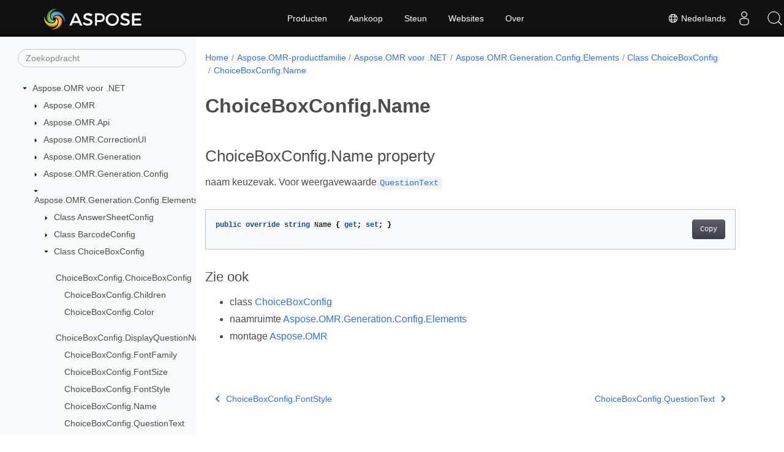

--- FILE ---
content_type: text/html
request_url: https://reference.aspose.com/omr/nl/net/aspose.omr.generation.config.elements/choiceboxconfig/name/
body_size: 5875
content:
<!doctype html><html lang=nl class=no-js><head><meta charset=utf-8><meta name=viewport content="width=device-width,initial-scale=1,shrink-to-fit=no"><link rel=canonical href=https://reference.aspose.com/omr/nl/net/aspose.omr.generation.config.elements/choiceboxconfig/name/><link rel=alternate hreflang=en href=https://reference.aspose.com/omr/net/aspose.omr.generation.config.elements/choiceboxconfig/name/><link rel=alternate hreflang=ru href=https://reference.aspose.com/omr/ru/net/aspose.omr.generation.config.elements/choiceboxconfig/name/><link rel=alternate hreflang=zh href=https://reference.aspose.com/omr/zh/net/aspose.omr.generation.config.elements/choiceboxconfig/name/><link rel=alternate hreflang=ar href=https://reference.aspose.com/omr/ar/net/aspose.omr.generation.config.elements/choiceboxconfig/name/><link rel=alternate hreflang=fr href=https://reference.aspose.com/omr/fr/net/aspose.omr.generation.config.elements/choiceboxconfig/name/><link rel=alternate hreflang=de href=https://reference.aspose.com/omr/de/net/aspose.omr.generation.config.elements/choiceboxconfig/name/><link rel=alternate hreflang=it href=https://reference.aspose.com/omr/it/net/aspose.omr.generation.config.elements/choiceboxconfig/name/><link rel=alternate hreflang=es href=https://reference.aspose.com/omr/es/net/aspose.omr.generation.config.elements/choiceboxconfig/name/><link rel=alternate hreflang=sv href=https://reference.aspose.com/omr/sv/net/aspose.omr.generation.config.elements/choiceboxconfig/name/><link rel=alternate hreflang=tr href=https://reference.aspose.com/omr/tr/net/aspose.omr.generation.config.elements/choiceboxconfig/name/><link rel=alternate hreflang=ja href=https://reference.aspose.com/omr/ja/net/aspose.omr.generation.config.elements/choiceboxconfig/name/><link rel=alternate hreflang=hi href=https://reference.aspose.com/omr/hi/net/aspose.omr.generation.config.elements/choiceboxconfig/name/><link rel=alternate hreflang=ko href=https://reference.aspose.com/omr/ko/net/aspose.omr.generation.config.elements/choiceboxconfig/name/><link rel=alternate hreflang=el href=https://reference.aspose.com/omr/el/net/aspose.omr.generation.config.elements/choiceboxconfig/name/><link rel=alternate hreflang=id href=https://reference.aspose.com/omr/id/net/aspose.omr.generation.config.elements/choiceboxconfig/name/><link rel=alternate hreflang=nl href=https://reference.aspose.com/omr/nl/net/aspose.omr.generation.config.elements/choiceboxconfig/name/><link rel=alternate hreflang=x-default href=https://reference.aspose.com/omr/net/aspose.omr.generation.config.elements/choiceboxconfig/name/><meta name=generator content="Hugo 0.119.0"><meta name=robots content="index, follow"><link rel=apple-touch-icon sizes=180x180 href=https://cms.admin.containerize.com/templates/asposecloud/images/apple-touch-icon.png><link rel=icon type=image/png sizes=32x32 href=https://cms.admin.containerize.com/templates/asposecloud/images/favicon-32x32.png><link rel=icon type=image/png sizes=16x16 href=https://cms.admin.containerize.com/templates/asposecloud/images/favicon-16x16.png><link rel=mask-icon href=https://cms.admin.containerize.com/templates/asposecloud/images/safari-pinned-tab.svg color=#5bbad5><link rel="shortcut icon" href=https://cms.admin.containerize.com/templates/asposecloud/images/favicon.ico><meta name=msapplication-TileColor content="#2b5797"><meta name=msapplication-config content="https://cms.admin.containerize.com/templates/asposecloud/images/browserconfig.xml"><meta name=theme-color content="#ffffff"><meta name=author content="Aspose"><title>ChoiceBoxConfig.Name |
Aspose.OMR voor .NET API-referentie</title><meta name=description content="ChoiceBoxConfig eigendom. naam keuzevak. Voor weergavewaardeQuestionText"><script type=application/ld+json>{"@context":"http://schema.org","@type":"BreadcrumbList","itemListElement":[{"@type":"ListItem","position":1,"item":{"@id":"https:\/\/reference.aspose.com\/","name":"API-referentie"}},{"@type":"ListItem","position":2,"item":{"@id":"https:\/\/reference.aspose.com\/omr\/","name":"Omr"}},{"@type":"ListItem","position":3,"item":{"@id":"https:\/\/reference.aspose.com\/omr\/nl\/net\/","name":".NET"}},{"@type":"ListItem","position":4,"item":{"@id":"https:\/\/reference.aspose.com\/omr\/nl\/net\/aspose.omr.generation.config.elements\/","name":"Aspose.omr.generation.config.elements"}},{"@type":"ListItem","position":5,"item":{"@id":"https:\/\/reference.aspose.com\/omr\/nl\/net\/aspose.omr.generation.config.elements\/choiceboxconfig\/","name":"Choiceboxconfig"}},{"@type":"ListItem","position":6,"item":{"@id":"https:\/\/reference.aspose.com\/omr\/nl\/net\/aspose.omr.generation.config.elements\/choiceboxconfig\/name\/","name":"Name"}}]}</script><script type=application/ld+json>{"@context":"http://schema.org/","@type":"SoftwareApplication","name":"Aspose.Omr for Net","applicationCategory":"DeveloperApplication","image":["https://www.aspose.cloud/templates/aspose/img/products/omr/aspose_omr-for-net.svg"],"description":"ChoiceBoxConfig eigendom. naam keuzevak. Voor weergavewaardeQuestionText","downloadUrl":"https://releases.aspose.com/omr/net/","releaseNotes":"https://docs.aspose.com/omr/net/release-notes/","operatingSystem":["Windows","Linux","macOS"]}</script><script type=application/ld+json>{"@context":"https://schema.org/","@type":"Article","mainEntityOfPage":{"@type":"WebPage","@id":"https:\/\/reference.aspose.com\/omr\/nl\/net\/aspose.omr.generation.config.elements\/choiceboxconfig\/name\/"},"headline":"ChoiceBoxConfig.Name","description":"ChoiceBoxConfig eigendom. naam keuzevak. Voor weergavewaardeQuestionText","image":{"@type":"ImageObject","url":"https://www.aspose.cloud/templates/aspose/img/products/omr/aspose_omr-for-net.svg","width":"","height":""},"author":{"@type":"Organization","name":"Aspose Pty Ltd"},"publisher":{"@type":"Organization","name":"Aspose Pty Ltd","logo":{"@type":"ImageObject","url":"https://about.aspose.com/templates/aspose/img/svg/aspose-logo.svg","width":"","height":""}},"datePublished":"2025-08-15","wordCount":"22","articleBody":"[ChoiceBoxConfig.Name property naam keuzevak. Voor weergavewaardeQuestionText public override string Name { get; set; } Zie ook class ChoiceBoxConfig naamruimte Aspose.OMR.Generation.Config.Elements montage Aspose.OMR]"}</script><script type=application/ld+json>{"@context":"https://schema.org","@type":"Organization","name":"Aspose Pty. Ltd.","url":"https://www.aspose.com","logo":"https://about.aspose.com/templates/aspose/img/svg/aspose-logo.svg","alternateName":"Aspose","sameAs":["https://www.facebook.com/Aspose/","https://twitter.com/Aspose","https://www.youtube.com/user/AsposeVideo","https://www.linkedin.com/company/aspose","https://stackoverflow.com/questions/tagged/aspose","https://aspose.quora.com/","https://aspose.github.io/"],"contactPoint":[{"@type":"ContactPoint","telephone":"+1 903 306 1676","contactType":"sales","areaServed":"US","availableLanguage":"en"},{"@type":"ContactPoint","telephone":"+44 141 628 8900","contactType":"sales","areaServed":"GB","availableLanguage":"en"},{"@type":"ContactPoint","telephone":"+61 2 8006 6987","contactType":"sales","areaServed":"AU","availableLanguage":"en"}]}</script><script type=application/ld+json>{"@context":"https://schema.org","@type":"WebSite","url":"https://www.aspose.com","sameAs":["https://search.aspose.com","https://docs.aspose.com","https://blog.aspose.com","https://forum.aspose.com","https://products.aspose.com","https://about.aspose.com","https://purchase.aspose.com","https://reference.aspose.com"],"potentialAction":{"@type":"SearchAction","target":"https://search.aspose.com/search/?q={search_term_string}","query-input":"required name=search_term_string"}}</script><meta itemprop=name content="ChoiceBoxConfig.Name"><meta itemprop=description content="ChoiceBoxConfig eigendom. naam keuzevak. Voor weergavewaardeQuestionText"><script>(function(e,t,n,s,o){e[s]=e[s]||[],e[s].push({"gtm.start":(new Date).getTime(),event:"gtm.js"});var a=t.getElementsByTagName(n)[0],i=t.createElement(n),r=s!="dataLayer"?"&l="+s:"";i.async=!0,i.src="https://www.googletagmanager.com/gtm.js?id="+o+r,a.parentNode.insertBefore(i,a)})(window,document,"script","dataLayer","GTM-NJMHSH")</script><meta property="og:title" content="ChoiceBoxConfig.Name"><meta property="og:description" content="ChoiceBoxConfig eigendom. naam keuzevak. Voor weergavewaardeQuestionText"><meta property="og:type" content="website"><meta property="og:url" content="https://reference.aspose.com/omr/nl/net/aspose.omr.generation.config.elements/choiceboxconfig/name/"><link rel=preload href=/omr/scss/main.min.20400877947e2956c31df4f46ebaf81d593c09123b51be8e47950d6b69f9308c.css as=style><link href=/omr/scss/main.min.20400877947e2956c31df4f46ebaf81d593c09123b51be8e47950d6b69f9308c.css rel=stylesheet integrity><link href=/omr/scss/_code-block.min.850cff2ee102b37a8b0912358fa59fa02fa35dbf562c460ce05c402a5b6709c0.css rel=stylesheet integrity><link href=/omr/css/locale.min.css rel=stylesheet></head><body class=td-section><noscript><iframe src="https://www.googletagmanager.com/ns.html?id=GTM-NJMHSH" height=0 width=0 style=display:none;visibility:hidden></iframe></noscript><div class="container-fluid td-outer"><div class=td-main><div class="row flex-xl-nowrap min-height-main-content"><div id=left-side-bar-menu class="split td-sidebar d-print-none col-12 col-md-3 col-xl-3"><div id=td-sidebar-menu class="add-scroll td-sidebar__inner"><form class="td-sidebar__search d-flex align-items-center"><input type=text id=internalSearch class="form-control td-search-input" placeholder=Zoekopdracht aria-label=Zoekopdracht autocomplete=off data-index=reference.aspose.com>
<button class="btn btn-link td-sidebar__toggle d-md-none p-0 ml-3 fa fa-bars" type=button data-toggle=collapse data-target=#td-section-nav aria-controls=td-docs-nav aria-expanded=false aria-label="Toggle section navigation"></button></form><nav class="td-sidebar-nav pt-2 pl-4 collapse" id=td-section-nav><div class="nav-item dropdown d-block d-lg-none"><a class="nav-link dropdown-toggle" href=# id=navbarDropdown role=button data-toggle=dropdown aria-haspopup=true aria-expanded=false>Nederlands</a><div class=dropdown-menu aria-labelledby=navbarDropdownMenuLink><a class=dropdown-item href=/omr/net/aspose.omr.generation.config.elements/choiceboxconfig/name/>English</a><a class=dropdown-item href=/omr/ru/net/aspose.omr.generation.config.elements/choiceboxconfig/name/>Русский</a><a class=dropdown-item href=/omr/zh/net/aspose.omr.generation.config.elements/choiceboxconfig/name/>简体中文</a><a class=dropdown-item href=/omr/ar/net/aspose.omr.generation.config.elements/choiceboxconfig/name/>عربي</a><a class=dropdown-item href=/omr/fr/net/aspose.omr.generation.config.elements/choiceboxconfig/name/>Français</a><a class=dropdown-item href=/omr/de/net/aspose.omr.generation.config.elements/choiceboxconfig/name/>Deutsch</a><a class=dropdown-item href=/omr/it/net/aspose.omr.generation.config.elements/choiceboxconfig/name/>Italiano</a><a class=dropdown-item href=/omr/es/net/aspose.omr.generation.config.elements/choiceboxconfig/name/>Español</a><a class=dropdown-item href=/omr/sv/net/aspose.omr.generation.config.elements/choiceboxconfig/name/>Svenska</a><a class=dropdown-item href=/omr/tr/net/aspose.omr.generation.config.elements/choiceboxconfig/name/>Türkçe</a><a class=dropdown-item href=/omr/ja/net/aspose.omr.generation.config.elements/choiceboxconfig/name/>日本語</a><a class=dropdown-item href=/omr/hi/net/aspose.omr.generation.config.elements/choiceboxconfig/name/>हिन्दी</a><a class=dropdown-item href=/omr/ko/net/aspose.omr.generation.config.elements/choiceboxconfig/name/> 한국인</a><a class=dropdown-item href=/omr/el/net/aspose.omr.generation.config.elements/choiceboxconfig/name/> Ελληνικά</a><a class=dropdown-item href=/omr/id/net/aspose.omr.generation.config.elements/choiceboxconfig/name/>Indonesian</a></div></div><ul class=td-sidebar-nav__section><li class=td-sidebar-nav__section-title><img src=/omr/icons/caret-down.svg alt=caret-down class="icon open-icon" width=10px height=10px><a href=/omr/nl/net/ class="align-left pl-0 pr-2td-sidebar-link td-sidebar-link__section">Aspose.OMR voor .NET</a></li><ul><li id=id_omrnlnet><ul class=td-sidebar-nav__section><li class=td-sidebar-nav__section-title><img src=/omr/icons/caret-down.svg alt=caret-closed class="icon closed-icon" width=10px height=10px><a href=/omr/nl/net/aspose.omr/ class="align-left pl-0 pr-2collapsedtd-sidebar-link td-sidebar-link__section">Aspose.OMR</a></li><ul><li id=id_omrnlnetasposeomr></li></ul></ul><ul class=td-sidebar-nav__section><li class=td-sidebar-nav__section-title><img src=/omr/icons/caret-down.svg alt=caret-closed class="icon closed-icon" width=10px height=10px><a href=/omr/nl/net/aspose.omr.api/ class="align-left pl-0 pr-2collapsedtd-sidebar-link td-sidebar-link__section">Aspose.OMR.Api</a></li><ul><li id=id_omrnlnetasposeomrapi></li></ul></ul><ul class=td-sidebar-nav__section><li class=td-sidebar-nav__section-title><img src=/omr/icons/caret-down.svg alt=caret-closed class="icon closed-icon" width=10px height=10px><a href=/omr/nl/net/aspose.omr.correctionui/ class="align-left pl-0 pr-2collapsedtd-sidebar-link td-sidebar-link__section">Aspose.OMR.CorrectionUI</a></li><ul><li id=id_omrnlnetasposeomrcorrectionui></li></ul></ul><ul class=td-sidebar-nav__section><li class=td-sidebar-nav__section-title><img src=/omr/icons/caret-down.svg alt=caret-closed class="icon closed-icon" width=10px height=10px><a href=/omr/nl/net/aspose.omr.generation/ class="align-left pl-0 pr-2collapsedtd-sidebar-link td-sidebar-link__section">Aspose.OMR.Generation</a></li><ul><li id=id_omrnlnetasposeomrgeneration></li></ul></ul><ul class=td-sidebar-nav__section><li class=td-sidebar-nav__section-title><img src=/omr/icons/caret-down.svg alt=caret-closed class="icon closed-icon" width=10px height=10px><a href=/omr/nl/net/aspose.omr.generation.config/ class="align-left pl-0 pr-2collapsedtd-sidebar-link td-sidebar-link__section">Aspose.OMR.Generation.Config</a></li><ul><li id=id_omrnlnetasposeomrgenerationconfig></li></ul></ul><ul class=td-sidebar-nav__section><li class=td-sidebar-nav__section-title><img src=/omr/icons/caret-down.svg alt=caret-down class="icon open-icon" width=10px height=10px><a href=/omr/nl/net/aspose.omr.generation.config.elements/ class="align-left pl-0 pr-2td-sidebar-link td-sidebar-link__section">Aspose.OMR.Generation.Config.Elements</a></li><ul><li id=id_omrnlnetasposeomrgenerationconfigelements><ul class=td-sidebar-nav__section><li class=td-sidebar-nav__section-title><img src=/omr/icons/caret-down.svg alt=caret-closed class="icon closed-icon" width=10px height=10px><a href=/omr/nl/net/aspose.omr.generation.config.elements/answersheetconfig/ class="align-left pl-0 pr-2collapsedtd-sidebar-link td-sidebar-link__section">Class AnswerSheetConfig</a></li><ul><li id=id_omrnlnetasposeomrgenerationconfigelementsanswersheetconfig></li></ul></ul><ul class=td-sidebar-nav__section><li class=td-sidebar-nav__section-title><img src=/omr/icons/caret-down.svg alt=caret-closed class="icon closed-icon" width=10px height=10px><a href=/omr/nl/net/aspose.omr.generation.config.elements/barcodeconfig/ class="align-left pl-0 pr-2collapsedtd-sidebar-link td-sidebar-link__section">Class BarcodeConfig</a></li><ul><li id=id_omrnlnetasposeomrgenerationconfigelementsbarcodeconfig></li></ul></ul><ul class=td-sidebar-nav__section><li class=td-sidebar-nav__section-title><img src=/omr/icons/caret-down.svg alt=caret-down class="icon open-icon" width=10px height=10px><a href=/omr/nl/net/aspose.omr.generation.config.elements/choiceboxconfig/ class="align-left pl-0 pr-2td-sidebar-link td-sidebar-link__section">Class ChoiceBoxConfig</a></li><ul><li id=id_omrnlnetasposeomrgenerationconfigelementschoiceboxconfig><ul class=td-sidebar-nav__section><li class=td-sidebar-nav__section-title><div class="icon space-without-icon"></div><a href=/omr/nl/net/aspose.omr.generation.config.elements/choiceboxconfig/choiceboxconfig/ class="align-left pl-0 pr-2collapsedtd-sidebar-link td-sidebar-link__section">ChoiceBoxConfig.ChoiceBoxConfig</a></li><ul><li id=id_omrnlnetasposeomrgenerationconfigelementschoiceboxconfigchoiceboxconfig></li></ul></ul><ul class=td-sidebar-nav__section><li class=td-sidebar-nav__section-title><div class="icon space-without-icon"></div><a href=/omr/nl/net/aspose.omr.generation.config.elements/choiceboxconfig/children/ class="align-left pl-0 pr-2collapsedtd-sidebar-link td-sidebar-link__section">ChoiceBoxConfig.Children</a></li><ul><li id=id_omrnlnetasposeomrgenerationconfigelementschoiceboxconfigchildren></li></ul></ul><ul class=td-sidebar-nav__section><li class=td-sidebar-nav__section-title><div class="icon space-without-icon"></div><a href=/omr/nl/net/aspose.omr.generation.config.elements/choiceboxconfig/color/ class="align-left pl-0 pr-2collapsedtd-sidebar-link td-sidebar-link__section">ChoiceBoxConfig.Color</a></li><ul><li id=id_omrnlnetasposeomrgenerationconfigelementschoiceboxconfigcolor></li></ul></ul><ul class=td-sidebar-nav__section><li class=td-sidebar-nav__section-title><div class="icon space-without-icon"></div><a href=/omr/nl/net/aspose.omr.generation.config.elements/choiceboxconfig/displayquestionnumber/ class="align-left pl-0 pr-2collapsedtd-sidebar-link td-sidebar-link__section">ChoiceBoxConfig.DisplayQuestionNumber</a></li><ul><li id=id_omrnlnetasposeomrgenerationconfigelementschoiceboxconfigdisplayquestionnumber></li></ul></ul><ul class=td-sidebar-nav__section><li class=td-sidebar-nav__section-title><div class="icon space-without-icon"></div><a href=/omr/nl/net/aspose.omr.generation.config.elements/choiceboxconfig/fontfamily/ class="align-left pl-0 pr-2collapsedtd-sidebar-link td-sidebar-link__section">ChoiceBoxConfig.FontFamily</a></li><ul><li id=id_omrnlnetasposeomrgenerationconfigelementschoiceboxconfigfontfamily></li></ul></ul><ul class=td-sidebar-nav__section><li class=td-sidebar-nav__section-title><div class="icon space-without-icon"></div><a href=/omr/nl/net/aspose.omr.generation.config.elements/choiceboxconfig/fontsize/ class="align-left pl-0 pr-2collapsedtd-sidebar-link td-sidebar-link__section">ChoiceBoxConfig.FontSize</a></li><ul><li id=id_omrnlnetasposeomrgenerationconfigelementschoiceboxconfigfontsize></li></ul></ul><ul class=td-sidebar-nav__section><li class=td-sidebar-nav__section-title><div class="icon space-without-icon"></div><a href=/omr/nl/net/aspose.omr.generation.config.elements/choiceboxconfig/fontstyle/ class="align-left pl-0 pr-2collapsedtd-sidebar-link td-sidebar-link__section">ChoiceBoxConfig.FontStyle</a></li><ul><li id=id_omrnlnetasposeomrgenerationconfigelementschoiceboxconfigfontstyle></li></ul></ul><ul class=td-sidebar-nav__section><li class=td-sidebar-nav__section-title><div class="icon space-without-icon"></div><a href=/omr/nl/net/aspose.omr.generation.config.elements/choiceboxconfig/name/ class="align-left pl-0 pr-2collapsed activetd-sidebar-link td-sidebar-link__section">ChoiceBoxConfig.Name</a></li><ul><li id=id_omrnlnetasposeomrgenerationconfigelementschoiceboxconfigname></li></ul></ul><ul class=td-sidebar-nav__section><li class=td-sidebar-nav__section-title><div class="icon space-without-icon"></div><a href=/omr/nl/net/aspose.omr.generation.config.elements/choiceboxconfig/questiontext/ class="align-left pl-0 pr-2collapsedtd-sidebar-link td-sidebar-link__section">ChoiceBoxConfig.QuestionText</a></li><ul><li id=id_omrnlnetasposeomrgenerationconfigelementschoiceboxconfigquestiontext></li></ul></ul><ul class=td-sidebar-nav__section><li class=td-sidebar-nav__section-title><div class="icon space-without-icon"></div><a href=/omr/nl/net/aspose.omr.generation.config.elements/choiceboxconfig/textalignment/ class="align-left pl-0 pr-2collapsedtd-sidebar-link td-sidebar-link__section">ChoiceBoxConfig.TextAlignment</a></li><ul><li id=id_omrnlnetasposeomrgenerationconfigelementschoiceboxconfigtextalignment></li></ul></ul><ul class=td-sidebar-nav__section><li class=td-sidebar-nav__section-title><div class="icon space-without-icon"></div><a href=/omr/nl/net/aspose.omr.generation.config.elements/choiceboxconfig/type/ class="align-left pl-0 pr-2collapsedtd-sidebar-link td-sidebar-link__section">ChoiceBoxConfig.Type</a></li><ul><li id=id_omrnlnetasposeomrgenerationconfigelementschoiceboxconfigtype></li></ul></ul></li></ul></ul><ul class=td-sidebar-nav__section><li class=td-sidebar-nav__section-title><img src=/omr/icons/caret-down.svg alt=caret-closed class="icon closed-icon" width=10px height=10px><a href=/omr/nl/net/aspose.omr.generation.config.elements/compositegridconfig/ class="align-left pl-0 pr-2collapsedtd-sidebar-link td-sidebar-link__section">Class CompositeGridConfig</a></li><ul><li id=id_omrnlnetasposeomrgenerationconfigelementscompositegridconfig></li></ul></ul><ul class=td-sidebar-nav__section><li class=td-sidebar-nav__section-title><img src=/omr/icons/caret-down.svg alt=caret-closed class="icon closed-icon" width=10px height=10px><a href=/omr/nl/net/aspose.omr.generation.config.elements/contentconfig/ class="align-left pl-0 pr-2collapsedtd-sidebar-link td-sidebar-link__section">Class ContentConfig</a></li><ul><li id=id_omrnlnetasposeomrgenerationconfigelementscontentconfig></li></ul></ul><ul class=td-sidebar-nav__section><li class=td-sidebar-nav__section-title><img src=/omr/icons/caret-down.svg alt=caret-closed class="icon closed-icon" width=10px height=10px><a href=/omr/nl/net/aspose.omr.generation.config.elements/customtriggerconfig/ class="align-left pl-0 pr-2collapsedtd-sidebar-link td-sidebar-link__section">Class CustomTriggerConfig</a></li><ul><li id=id_omrnlnetasposeomrgenerationconfigelementscustomtriggerconfig></li></ul></ul><ul class=td-sidebar-nav__section><li class=td-sidebar-nav__section-title><img src=/omr/icons/caret-down.svg alt=caret-closed class="icon closed-icon" width=10px height=10px><a href=/omr/nl/net/aspose.omr.generation.config.elements/emptylineconfig/ class="align-left pl-0 pr-2collapsedtd-sidebar-link td-sidebar-link__section">Class EmptyLineConfig</a></li><ul><li id=id_omrnlnetasposeomrgenerationconfigelementsemptylineconfig></li></ul></ul><ul class=td-sidebar-nav__section><li class=td-sidebar-nav__section-title><img src=/omr/icons/caret-down.svg alt=caret-closed class="icon closed-icon" width=10px height=10px><a href=/omr/nl/net/aspose.omr.generation.config.elements/gridconfig/ class="align-left pl-0 pr-2collapsedtd-sidebar-link td-sidebar-link__section">Class GridConfig</a></li><ul><li id=id_omrnlnetasposeomrgenerationconfigelementsgridconfig></li></ul></ul><ul class=td-sidebar-nav__section><li class=td-sidebar-nav__section-title><img src=/omr/icons/caret-down.svg alt=caret-closed class="icon closed-icon" width=10px height=10px><a href=/omr/nl/net/aspose.omr.generation.config.elements/imageconfig/ class="align-left pl-0 pr-2collapsedtd-sidebar-link td-sidebar-link__section">Class ImageConfig</a></li><ul><li id=id_omrnlnetasposeomrgenerationconfigelementsimageconfig></li></ul></ul><ul class=td-sidebar-nav__section><li class=td-sidebar-nav__section-title><img src=/omr/icons/caret-down.svg alt=caret-closed class="icon closed-icon" width=10px height=10px><a href=/omr/nl/net/aspose.omr.generation.config.elements/inputgroup/ class="align-left pl-0 pr-2collapsedtd-sidebar-link td-sidebar-link__section">Class InputGroup</a></li><ul><li id=id_omrnlnetasposeomrgenerationconfigelementsinputgroup></li></ul></ul><ul class=td-sidebar-nav__section><li class=td-sidebar-nav__section-title><img src=/omr/icons/caret-down.svg alt=caret-closed class="icon closed-icon" width=10px height=10px><a href=/omr/nl/net/aspose.omr.generation.config.elements/textconfig/ class="align-left pl-0 pr-2collapsedtd-sidebar-link td-sidebar-link__section">Class TextConfig</a></li><ul><li id=id_omrnlnetasposeomrgenerationconfigelementstextconfig></li></ul></ul><ul class=td-sidebar-nav__section><li class=td-sidebar-nav__section-title><img src=/omr/icons/caret-down.svg alt=caret-closed class="icon closed-icon" width=10px height=10px><a href=/omr/nl/net/aspose.omr.generation.config.elements/writeinconfig/ class="align-left pl-0 pr-2collapsedtd-sidebar-link td-sidebar-link__section">Class WriteInConfig</a></li><ul><li id=id_omrnlnetasposeomrgenerationconfigelementswriteinconfig></li></ul></ul></li></ul></ul><ul class=td-sidebar-nav__section><li class=td-sidebar-nav__section-title><img src=/omr/icons/caret-down.svg alt=caret-closed class="icon closed-icon" width=10px height=10px><a href=/omr/nl/net/aspose.omr.generation.config.elements.customanswersheet/ class="align-left pl-0 pr-2collapsedtd-sidebar-link td-sidebar-link__section">Aspose.OMR.Generation.Config.Elements.CustomAnswerSheet</a></li><ul><li id=id_omrnlnetasposeomrgenerationconfigelementscustomanswersheet></li></ul></ul><ul class=td-sidebar-nav__section><li class=td-sidebar-nav__section-title><img src=/omr/icons/caret-down.svg alt=caret-closed class="icon closed-icon" width=10px height=10px><a href=/omr/nl/net/aspose.omr.generation.config.elements.parents/ class="align-left pl-0 pr-2collapsedtd-sidebar-link td-sidebar-link__section">Aspose.OMR.Generation.Config.Elements.Parents</a></li><ul><li id=id_omrnlnetasposeomrgenerationconfigelementsparents></li></ul></ul><ul class=td-sidebar-nav__section><li class=td-sidebar-nav__section-title><img src=/omr/icons/caret-down.svg alt=caret-closed class="icon closed-icon" width=10px height=10px><a href=/omr/nl/net/aspose.omr.generation.config.elements.scoregroup/ class="align-left pl-0 pr-2collapsedtd-sidebar-link td-sidebar-link__section">Aspose.OMR.Generation.Config.Elements.ScoreGroup</a></li><ul><li id=id_omrnlnetasposeomrgenerationconfigelementsscoregroup></li></ul></ul><ul class=td-sidebar-nav__section><li class=td-sidebar-nav__section-title><img src=/omr/icons/caret-down.svg alt=caret-closed class="icon closed-icon" width=10px height=10px><a href=/omr/nl/net/aspose.omr.generation.config.elements.table/ class="align-left pl-0 pr-2collapsedtd-sidebar-link td-sidebar-link__section">Aspose.OMR.Generation.Config.Elements.Table</a></li><ul><li id=id_omrnlnetasposeomrgenerationconfigelementstable></li></ul></ul><ul class=td-sidebar-nav__section><li class=td-sidebar-nav__section-title><img src=/omr/icons/caret-down.svg alt=caret-closed class="icon closed-icon" width=10px height=10px><a href=/omr/nl/net/aspose.omr.generation.config.enums/ class="align-left pl-0 pr-2collapsedtd-sidebar-link td-sidebar-link__section">Aspose.OMR.Generation.Config.Enums</a></li><ul><li id=id_omrnlnetasposeomrgenerationconfigenums></li></ul></ul><ul class=td-sidebar-nav__section><li class=td-sidebar-nav__section-title><img src=/omr/icons/caret-down.svg alt=caret-closed class="icon closed-icon" width=10px height=10px><a href=/omr/nl/net/aspose.omr.generation.overflowactions/ class="align-left pl-0 pr-2collapsedtd-sidebar-link td-sidebar-link__section">Aspose.OMR.Generation.OverflowActions</a></li><ul><li id=id_omrnlnetasposeomrgenerationoverflowactions></li></ul></ul><ul class=td-sidebar-nav__section><li class=td-sidebar-nav__section-title><img src=/omr/icons/caret-down.svg alt=caret-closed class="icon closed-icon" width=10px height=10px><a href=/omr/nl/net/aspose.omr.generation.writingsystems/ class="align-left pl-0 pr-2collapsedtd-sidebar-link td-sidebar-link__section">Aspose.OMR.Generation.WritingSystems</a></li><ul><li id=id_omrnlnetasposeomrgenerationwritingsystems></li></ul></ul><ul class=td-sidebar-nav__section><li class=td-sidebar-nav__section-title><img src=/omr/icons/caret-down.svg alt=caret-closed class="icon closed-icon" width=10px height=10px><a href=/omr/nl/net/aspose.omr.model/ class="align-left pl-0 pr-2collapsedtd-sidebar-link td-sidebar-link__section">Aspose.OMR.Model</a></li><ul><li id=id_omrnlnetasposeomrmodel></li></ul></ul></li></ul></ul></nav><div id=sidebar-resizer class="ui-resizable-handle ui-resizable-e"></div></div></div><div id=right-side class="split col-12 col-md-9 col-xl-9"><div class=row><main id=main-content class="col-12 col-md-12 col-xl-12" role=main><nav aria-label=breadcrumb class="d-none d-md-block d-print-none"><ol class="breadcrumb spb-1"><li class=breadcrumb-item><a href=/>Home</a></li><li class=breadcrumb-item><a href=/omr/nl/>Aspose.OMR-productfamilie</a></li><li class=breadcrumb-item><a href=/omr/nl/net/>Aspose.OMR voor .NET</a></li><li class=breadcrumb-item><a href=/omr/nl/net/aspose.omr.generation.config.elements/>Aspose.OMR.Generation.Config.Elements</a></li><li class=breadcrumb-item><a href=/omr/nl/net/aspose.omr.generation.config.elements/choiceboxconfig/>Class ChoiceBoxConfig</a></li><li class="breadcrumb-item active" aria-current=page><a href=/omr/nl/net/aspose.omr.generation.config.elements/choiceboxconfig/name/>ChoiceBoxConfig.Name</a></li></ol></nav><div class=td-content><h1>ChoiceBoxConfig.Name</h1><h2 id=choiceboxconfigname-property>ChoiceBoxConfig.Name property</h2><p>naam keuzevak. Voor weergavewaarde<a href=../questiontext/><code>QuestionText</code></a></p><div class=highlight><pre tabindex=0 class=chroma><code class=language-csharp data-lang=csharp><span class=line><span class=cl><span class=kd>public</span> <span class=kd>override</span> <span class=kt>string</span> <span class=n>Name</span> <span class=p>{</span> <span class=k>get</span><span class=p>;</span> <span class=k>set</span><span class=p>;</span> <span class=p>}</span>
</span></span></code></pre></div><h3 id=zie-ook>Zie ook</h3><ul><li>class <a href=../>ChoiceBoxConfig</a></li><li>naamruimte <a href=../../choiceboxconfig/>Aspose.OMR.Generation.Config.Elements</a></li><li>montage <a href=../../../>Aspose.OMR</a></li></ul></div><div class=row><div class="position-relative mx-auto col-lg-12"><div class="p-3 mt-5"><div class="d-flex justify-content-between"><a class=prev-next-links href=/omr/nl/net/aspose.omr.generation.config.elements/choiceboxconfig/fontstyle/><svg class="narrow prev-next-icons right-narrow" xmlns="http://www.w3.org/2000/svg" viewBox="0 0 320 512"><path d="M34.52 239.03 228.87 44.69c9.37-9.37 24.57-9.37 33.94.0l22.67 22.67c9.36 9.36 9.37 24.52.04 33.9L131.49 256l154.02 154.75c9.34 9.38 9.32 24.54-.04 33.9l-22.67 22.67c-9.37 9.37-24.57 9.37-33.94.0L34.52 272.97c-9.37-9.37-9.37-24.57.0-33.94z"/></svg>ChoiceBoxConfig.FontStyle</a>
<a class=prev-next-links href=/omr/nl/net/aspose.omr.generation.config.elements/choiceboxconfig/questiontext/>ChoiceBoxConfig.QuestionText<svg class="narrow prev-next-icons left-narrow" xmlns="http://www.w3.org/2000/svg" viewBox="0 0 320 512"><path d="M285.476 272.971 91.132 467.314c-9.373 9.373-24.569 9.373-33.941.0l-22.667-22.667c-9.357-9.357-9.375-24.522-.04-33.901L188.505 256 34.484 101.255c-9.335-9.379-9.317-24.544.04-33.901l22.667-22.667c9.373-9.373 24.569-9.373 33.941.0L285.475 239.03c9.373 9.372 9.373 24.568.001 33.941z"/></svg></a></div></div></div></div></main></div></div></div></div></div><script src=https://code.jquery.com/jquery-3.3.1.min.js integrity="sha256-FgpCb/KJQlLNfOu91ta32o/NMZxltwRo8QtmkMRdAu8=" crossorigin=anonymous></script><script src=/omr/js/main.26c2ca815bab575fae0d639643e487e35324b506c14dd2a5316b937d9210b5e2.js integrity="sha256-JsLKgVurV1+uDWOWQ+SH41MktQbBTdKlMWuTfZIQteI=" crossorigin=anonymous></script>
<script>(function(e,t,n,s,o,i,a){e.ContainerizeMenuObject=o,e[o]=e[o]||function(){(e[o].q=e[o].q||[]).push(arguments)},e[o].l=1*new Date,i=t.createElement(n),a=t.getElementsByTagName(n)[0],i.async=1,i.src=s,a.parentNode.append(i)})(window,document,"script","https://menu-new.containerize.com/scripts/engine.min.js?v=1.0.1","aspose-nl")</script><div class=lang-selector id=locale style=display:none!important><a href=#><em class="flag-nl flag-24"></em>&nbsp;Nederlands</a></div><div class="modal fade lanpopup" id=langModal tabindex=-1 aria-labelledby=langModalLabel data-nosnippet aria-modal=true role=dialog style=display:none><div class="modal-dialog modal-dialog-centered modal-lg"><div class=modal-content style=background-color:#343a40><a class=lang-close id=lang-close><img src=/omr/icons/close.svg width=14 height=14 alt=Close></em></a><div class=modal-body><div class=rowbox><div class="col langbox"><a href=/omr/net/aspose.omr.generation.config.elements/choiceboxconfig/name/ data-title=En class=langmenu><span><em class="flag-us flag-24"></em>&nbsp;English</span></a></div><div class="col langbox"><a href=/omr/ru/net/aspose.omr.generation.config.elements/choiceboxconfig/name/ data-title=Ru class=langmenu><span><em class="flag-ru flag-24"></em>&nbsp;Русский</span></a></div><div class="col langbox"><a href=/omr/zh/net/aspose.omr.generation.config.elements/choiceboxconfig/name/ data-title=Zh class=langmenu><span><em class="flag-cn flag-24"></em>&nbsp;简体中文</span></a></div><div class="col langbox"><a href=/omr/ar/net/aspose.omr.generation.config.elements/choiceboxconfig/name/ data-title=Ar class=langmenu><span><em class="flag-sa flag-24"></em>&nbsp;عربي</span></a></div><div class="col langbox"><a href=/omr/fr/net/aspose.omr.generation.config.elements/choiceboxconfig/name/ data-title=Fr class=langmenu><span><em class="flag-fr flag-24"></em>&nbsp;Français</span></a></div><div class="col langbox"><a href=/omr/de/net/aspose.omr.generation.config.elements/choiceboxconfig/name/ data-title=De class=langmenu><span><em class="flag-de flag-24"></em>&nbsp;Deutsch</span></a></div><div class="col langbox"><a href=/omr/it/net/aspose.omr.generation.config.elements/choiceboxconfig/name/ data-title=It class=langmenu><span><em class="flag-it flag-24"></em>&nbsp;Italiano</span></a></div><div class="col langbox"><a href=/omr/es/net/aspose.omr.generation.config.elements/choiceboxconfig/name/ data-title=Es class=langmenu><span><em class="flag-es flag-24"></em>&nbsp;Español</span></a></div><div class="col langbox"><a href=/omr/sv/net/aspose.omr.generation.config.elements/choiceboxconfig/name/ data-title=Sv class=langmenu><span><em class="flag-se flag-24"></em>&nbsp;Svenska</span></a></div><div class="col langbox"><a href=/omr/tr/net/aspose.omr.generation.config.elements/choiceboxconfig/name/ data-title=Tr class=langmenu><span><em class="flag-tr flag-24"></em>&nbsp;Türkçe</span></a></div><div class="col langbox"><a href=/omr/ja/net/aspose.omr.generation.config.elements/choiceboxconfig/name/ data-title=Ja class=langmenu><span><em class="flag-jp flag-24"></em>&nbsp;日本語</span></a></div><div class="col langbox"><a href=/omr/hi/net/aspose.omr.generation.config.elements/choiceboxconfig/name/ data-title=Hi class=langmenu><span><em class="flag-in flag-24"></em>&nbsp;हिन्दी</span></a></div><div class="col langbox"><a href=/omr/ko/net/aspose.omr.generation.config.elements/choiceboxconfig/name/ data-title=Ko class=langmenu><span><em class="flag-kr flag-24"></em>&nbsp; 한국인</span></a></div><div class="col langbox"><a href=/omr/el/net/aspose.omr.generation.config.elements/choiceboxconfig/name/ data-title=El class=langmenu><span><em class="flag-gr flag-24"></em>&nbsp; Ελληνικά</span></a></div><div class="col langbox"><a href=/omr/id/net/aspose.omr.generation.config.elements/choiceboxconfig/name/ data-title=Id class=langmenu><span><em class="flag-id flag-24"></em>&nbsp;Indonesian</span></a></div></div></div></div></div></div></div><script>const langshowpop=document.getElementById("locale"),langhidepop=document.getElementById("lang-close");langshowpop.addEventListener("click",addClass,!1),langhidepop.addEventListener("click",removeClass,!1);function addClass(){var e=document.querySelector(".lanpopup");e.classList.toggle("show")}function removeClass(){var e=document.querySelector(".lanpopup");e.classList.remove("show")}</script><script defer>const observer=new MutationObserver((e,t)=>{const n=document.getElementById("DynabicMenuUserControls");if(n){const e=document.getElementById("locale");n.prepend(e),e.setAttribute("id","localswitch"),e.setAttribute("style","visibility:visible"),t.disconnect();return}});observer.observe(document,{childList:!0,subtree:!0})</script><div id=DynabicMenuFooter></div></body></html>